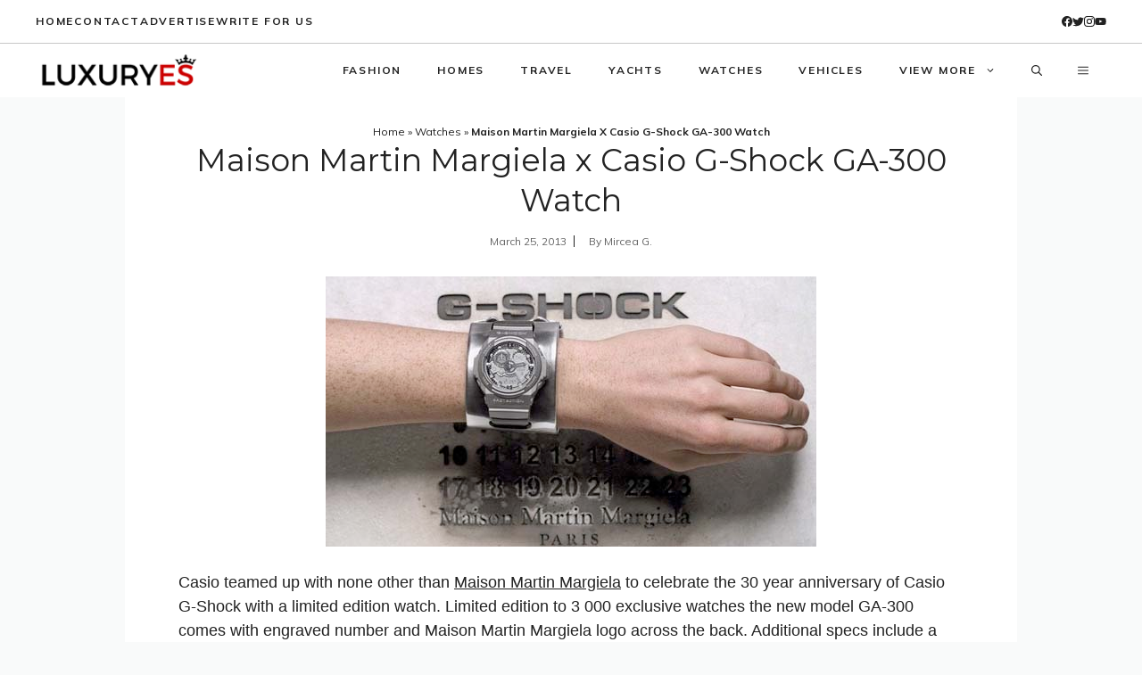

--- FILE ---
content_type: text/html; charset=utf-8
request_url: https://www.google.com/recaptcha/api2/aframe
body_size: 269
content:
<!DOCTYPE HTML><html><head><meta http-equiv="content-type" content="text/html; charset=UTF-8"></head><body><script nonce="BuAAfxEm0JX4BbICWgjDzQ">/** Anti-fraud and anti-abuse applications only. See google.com/recaptcha */ try{var clients={'sodar':'https://pagead2.googlesyndication.com/pagead/sodar?'};window.addEventListener("message",function(a){try{if(a.source===window.parent){var b=JSON.parse(a.data);var c=clients[b['id']];if(c){var d=document.createElement('img');d.src=c+b['params']+'&rc='+(localStorage.getItem("rc::a")?sessionStorage.getItem("rc::b"):"");window.document.body.appendChild(d);sessionStorage.setItem("rc::e",parseInt(sessionStorage.getItem("rc::e")||0)+1);localStorage.setItem("rc::h",'1769008717391');}}}catch(b){}});window.parent.postMessage("_grecaptcha_ready", "*");}catch(b){}</script></body></html>